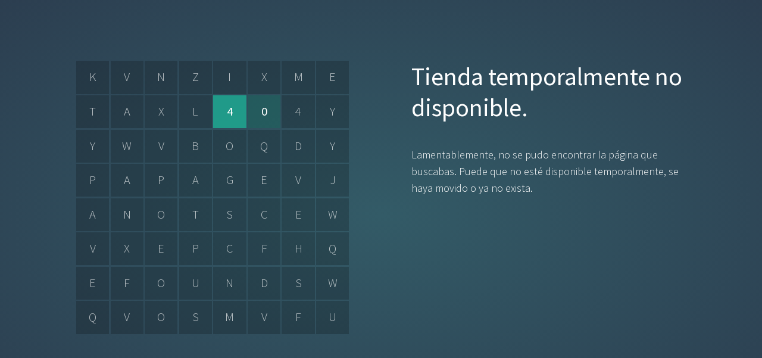

--- FILE ---
content_type: text/html; charset=UTF-8
request_url: https://heladeriaamericana.vendty.com/password/reset
body_size: 2262
content:
<!DOCTYPE html>
<html lang="en">
<head>
    <meta charset="UTF-8">
    <meta name="viewport" content="width=device-width, initial-scale=1.0">
    <title>Heladeria Americana | Tienda temporalmente no disponible</title>
    <style>
        @import  url(https://fonts.googleapis.com/css?family=Source+Sans+Pro:400,300);

        body {
            background-color: #335B67;
            background: -ms-radial-gradient(ellipse at center,  #335B67 0%, #2C3E50 100%) fixed no-repeat;
            background: -moz-radial-gradient(ellipse at center,  #335B67 0%, #2C3E50 100%) fixed no-repeat;
            background: -o-radial-gradient(ellipse at center, #335B67 0%, #2C3E50 100%) fixed no-repeat;
            background: -webkit-gradient(radial, center center, 0, center center, 497, color-stop(0, #335B67), color-stop(1, #2C3E50));
            background: -webkit-radial-gradient(ellipse at center,  #335B67 0%, #2C3E50 100%) fixed no-repeat;
            background: radial-gradient(ellipse at center, #335B67 0%, #2C3E50 100%) fixed no-repeat;
            font-family: 'Source Sans Pro', sans-serif;
            -webkit-font-smoothing: antialiased;
            margin: 0px;
        }

        ::selection {
            background-color: rgba(0,0,0,0.2);
        }

        ::-moz-selection {
            background-color: rgba(0,0,0,0.2);
        }

        a {
            color: white;
            text-decoration: none;
            border-bottom: 1px solid rgba(255,255,255,0.5);
            transition: all 0.5s ease;
            -moz-transition: all 0.5s ease;
            -o-transition: all 0.5s ease;
            -webkit-transition: all 0.5s ease;
            margin-right: 10px;
        }

        a:last-child { margin-right: 0px; }

        a:hover {
            text-shadow: 0px 0px 1px rgba(255,255,255,.5);
            border-bottom: 1px solid rgba(255,255,255,1);
        }

        #noscript-warning {
            width: 100%;
            text-align: center;
            background-color: rgba(0,0,0,0.2);
            font-weight: 300;
            color: white;
            padding-top: 10px;
            padding-bottom: 10px;
        }

        /* === WRAP === */

        #wrap {
            width: 80%;
            max-width: 1400px;
            margin:0 auto;
            height: auto;
            position: relative;
            margin-top: 8%;
        }

        /* === MAIN TEXT CONTENT === */

        #main-content {
            float: right;
            max-width: 45%;
            color: white;
            font-weight: 300;
            font-size: 18px;
            padding-bottom: 40px;
            line-height: 28px;
        }

        #main-content h1 {
            margin: 0px;
            font-weight: 400;
            font-size: 42px;
            margin-bottom: 40px;
            line-height: normal;
        }

        /* === WORDSEARCH === */

        #wordsearch {
            width: 45%;
            float: left;
        }

        #wordsearch ul {
            margin: 0px;
            padding: 0px;
        }

        #wordsearch ul li {
            float: left;
            width: 12%;
            background-color: rgba(0,0,0,.2);
            list-style: none;
            margin-right: 0.5%;
            margin-bottom: 0.5%;
            padding: 0;
            display: block;
            text-align: center;
            color: rgba(255,255,255,0.7);
            text-transform: uppercase;
            overflow: hidden;
            font-size: 24px;
            font-size: 1.6vw;
            font-weight: 300;
            transition: background-color 0.75s ease;
            -moz-transition: background-color 0.75s ease;
            -webkit-transition: background-color 0.75s ease;
            -o-transition: background-color 0.75s ease;
        }

        #wordsearch ul li.selected {
            background-color: rgba(26,188,156,0.7);
            color: rgba(255,255,255,1);
            font-weight: 400;
        }

        /* === RESPONSIVE CSS === */

        @media  all and (max-width: 899px) {
            #wrap { width: 90%; }
        }

        @media  all and (max-width: 799px) {
            #wrap { width: 90%; height: auto; margin-top: 40px; top: 0%; }
            #wordsearch { width: 90%; float: none; margin:0 auto; }
            #wordsearch ul li { font-size: 4vw; }
            #main-content { float: none; width: 90%; max-width: 90%; margin:0 auto; margin-top: 30px; text-align: justify; }
            #main-content h1 { text-align: left; }
        }

        @media  all and (max-width: 499px) {
            #main-content h1 { font-size: 28px; }
        }
    </style>
    <script src="/iberis/js/jquery-3.3.1.min.js"></script>
    <script src="/iberis/js/bootstrap.min.js"></script>
    <script>
        $(function () {
            var liWidth = $("li").css("width");
            $("li").css("height", liWidth);
            $("li").css("lineHeight", liWidth);
            var totalHeight = $("#wordsearch").css("width");
            $("#wordsearch").css("height", totalHeight);
        });
        causeRepaintsOn = $("h1, h2, h3, p");
        $(window).resize(function () {
            causeRepaintsOn.css("z-index", 1);
        });
        $(window).on('resize', function () {
            var liWidth = $(".one").css("width");
            $("li").css("height", liWidth);
            $("li").css("lineHeight", liWidth);
            var totalHeight = $("#wordsearch").css("width");
            $("#wordsearch").css("height", totalHeight);
        });



        $(function () {
            /* 4 */
            $(this).delay(1500).queue(function () {
                $(".one").addClass("selected");
                $(this).dequeue();
            })
            /* 0 */
            .delay(500).queue(function () {
                $(".two").addClass("selected");
                $(this).dequeue();
            })
            /* 4 */
            .delay(500).queue(function () {
                $(".three").addClass("selected");
                $(this).dequeue();
            })
            /* P */
            .delay(500).queue(function () {
                $(".four").addClass("selected");
                $(this).dequeue();
            })
            /* A */
            .delay(500).queue(function () {
                $(".five").addClass("selected");
                $(this).dequeue();
            })
            /* G */
            .delay(500).queue(function () {
                $(".six").addClass("selected");
                $(this).dequeue();
            })
            /* E */
            .delay(500).queue(function () {
                $(".seven").addClass("selected");
                $(this).dequeue();
            })
            /* N */
            .delay(500).queue(function () {
                $(".eight").addClass("selected");
                $(this).dequeue();
            })
            /* O */
            .delay(500).queue(function () {
                $(".nine").addClass("selected");
                $(this).dequeue();
            })
            /* T */
            .delay(500).queue(function () {
                $(".ten").addClass("selected");
                $(this).dequeue();
            })
            /* F */
            .delay(500).queue(function () {
                $(".eleven").addClass("selected");
                $(this).dequeue();
            })
            /* O */
            .delay(500).queue(function () {
                $(".twelve").addClass("selected");
                $(this).dequeue();
            })
            /* U */
            .delay(500).queue(function () {
                $(".thirteen").addClass("selected");
                $(this).dequeue();
            })
            /* N */
            .delay(500).queue(function () {
                $(".fourteen").addClass("selected");
                $(this).dequeue();
            })
            /* D */
            .delay(500).queue(function () {
                $(".fifteen").addClass("selected");
                $(this).dequeue()
            });
        });
    </script>
</head>
<body>
<div id="wrap">
    <div id="wordsearch">
      <ul>
        <li>k</li>

        <li>v</li>

        <li>n</li>

        <li>z</li>

        <li>i</li>

        <li>x</li>

        <li>m</li>

        <li>e</li>

        <li>t</li>

        <li>a</li>

        <li>x</li>

        <li>l</li>

        <li class="one">4</li>

        <li class="two">0</li>

        <li class="three">4</li>

        <li>y</li>

        <li>y</li>

        <li>w</li>

        <li>v</li>

        <li>b</li>

        <li>o</li>

        <li>q</li>

        <li>d</li>

        <li>y</li>

        <li>p</li>

        <li>a</li>

        <li class="four">p</li>

        <li class="five">a</li>

        <li class="six">g</li>

        <li class="seven">e</li>

        <li>v</li>

        <li>j</li>

        <li>a</li>

        <li class="eight">n</li>

        <li class="nine">o</li>

        <li class="ten">t</li>

        <li>s</li>

        <li>c</li>

        <li>e</li>

        <li>w</li>

        <li>v</li>

        <li>x</li>

        <li>e</li>

        <li>p</li>

        <li>c</li>

        <li>f</li>

        <li>h</li>

        <li>q</li>

        <li>e</li>

        <li class="eleven">f</li>

        <li class="twelve">o</li>

        <li class="thirteen">u</li>

        <li class="fourteen">n</li>

        <li class="fifteen">d</li>

        <li>s</li>

        <li>w</li>

        <li>q</li>

        <li>v</li>

        <li>o</li>

        <li>s</li>

        <li>m</li>

        <li>v</li>

        <li>f</li>

        <li>u</li>
      </ul>
    </div>

    <div id="main-content">
      <h1>Tienda temporalmente no disponible.</h1>
      <p>Lamentablemente, no se pudo encontrar la página que buscabas. Puede que no esté disponible temporalmente, se haya movido o ya no exista.</p>
    </div>
</div>
<script defer src="https://static.cloudflareinsights.com/beacon.min.js/vcd15cbe7772f49c399c6a5babf22c1241717689176015" integrity="sha512-ZpsOmlRQV6y907TI0dKBHq9Md29nnaEIPlkf84rnaERnq6zvWvPUqr2ft8M1aS28oN72PdrCzSjY4U6VaAw1EQ==" data-cf-beacon='{"version":"2024.11.0","token":"8f072261d7294ef7a1153f9f266d7aca","r":1,"server_timing":{"name":{"cfCacheStatus":true,"cfEdge":true,"cfExtPri":true,"cfL4":true,"cfOrigin":true,"cfSpeedBrain":true},"location_startswith":null}}' crossorigin="anonymous"></script>
</body>
</html>
